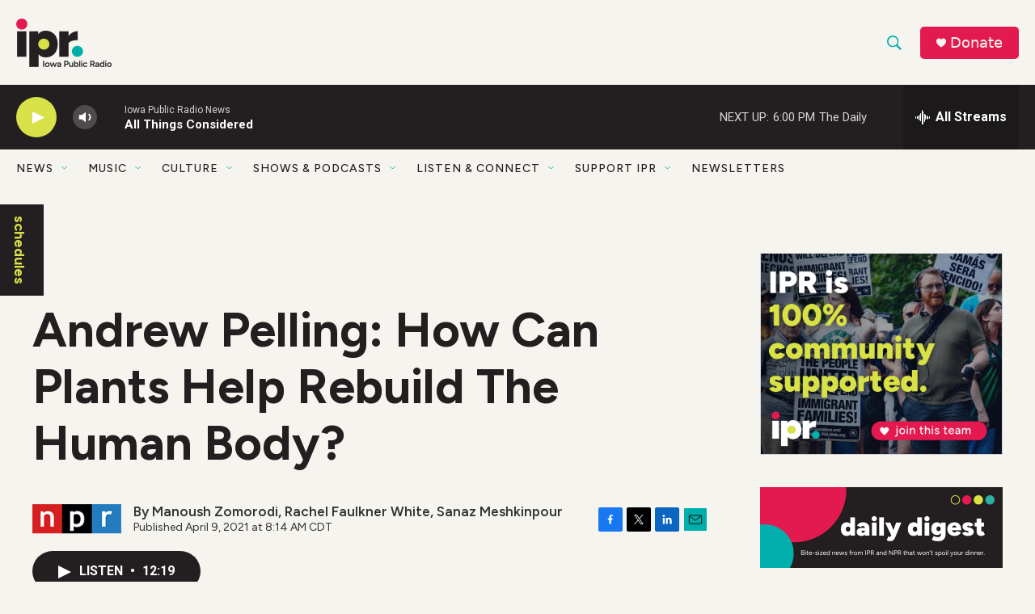

--- FILE ---
content_type: text/html; charset=utf-8
request_url: https://www.google.com/recaptcha/api2/aframe
body_size: 183
content:
<!DOCTYPE HTML><html><head><meta http-equiv="content-type" content="text/html; charset=UTF-8"></head><body><script nonce="AfMb-8gxQH92dyyYiyFHIw">/** Anti-fraud and anti-abuse applications only. See google.com/recaptcha */ try{var clients={'sodar':'https://pagead2.googlesyndication.com/pagead/sodar?'};window.addEventListener("message",function(a){try{if(a.source===window.parent){var b=JSON.parse(a.data);var c=clients[b['id']];if(c){var d=document.createElement('img');d.src=c+b['params']+'&rc='+(localStorage.getItem("rc::a")?sessionStorage.getItem("rc::b"):"");window.document.body.appendChild(d);sessionStorage.setItem("rc::e",parseInt(sessionStorage.getItem("rc::e")||0)+1);localStorage.setItem("rc::h",'1764026175244');}}}catch(b){}});window.parent.postMessage("_grecaptcha_ready", "*");}catch(b){}</script></body></html>